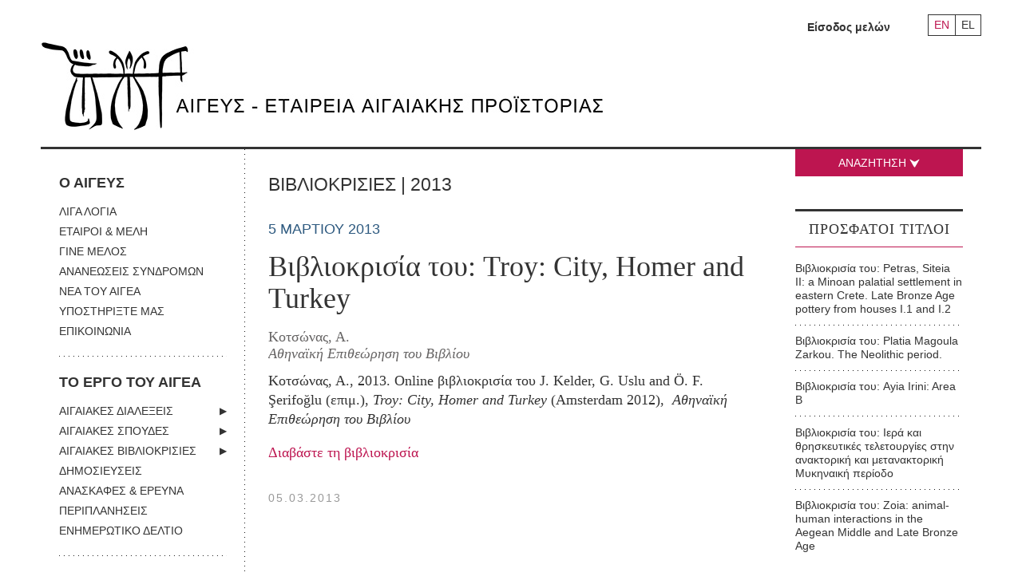

--- FILE ---
content_type: text/html; charset=UTF-8
request_url: https://www.aegeussociety.org/new_book_reviews/vivliokrisia-tou-troy-city-homer-and-turkey/
body_size: 14693
content:
<!DOCTYPE html>
<!--[if lt IE 7]>      <html class="no-js lt-ie9 lt-ie8 lt-ie7"> <![endif]-->
<!--[if IE 7]>         <html class="no-js lt-ie9 lt-ie8"> <![endif]-->
<!--[if IE 8]>         <html class="no-js lt-ie9"> <![endif]-->
<!--[if gt IE 8]><!-->
<html class="no-js" lang="el">
 <!--<![endif]-->
<head el>
	<meta charset="UTF-8" />
    <meta http-equiv="X-UA-Compatible" content="IE=edge">
    <meta name="viewport" content="width=device-width, initial-scale=1">
	<meta name="google-site-verification" content="HpHgVPY8RwVS4gtn1kGNze-JyhxyPL_xhQ_QeeJ7IJc" />
<title>Βιβλιοκρισία του: Troy: City, Homer and Turkey - Aegeus Society</title>
	<link rel="profile" href="http://gmpg.org/xfn/11" />

	<link rel="stylesheet" type="text/css" media="all" href="https://www.aegeussociety.org/wp-content/themes/clean/style.css" />

	<link href="https://www.aegeussociety.org/favicon.ico" rel="shortcut icon" />
	<meta name='robots' content='index, follow, max-image-preview:large, max-snippet:-1, max-video-preview:-1' />
	<style>img:is([sizes="auto" i], [sizes^="auto," i]) { contain-intrinsic-size: 3000px 1500px }</style>
	<link rel="alternate" hreflang="el" href="https://www.aegeussociety.org/new_book_reviews/vivliokrisia-tou-troy-city-homer-and-turkey/" />
<link rel="alternate" hreflang="en" href="https://www.aegeussociety.org/en/new_book_reviews/review-of-troy-city-homer-and-turkey/" />
<link rel="alternate" hreflang="x-default" href="https://www.aegeussociety.org/new_book_reviews/vivliokrisia-tou-troy-city-homer-and-turkey/" />

	<!-- This site is optimized with the Yoast SEO plugin v25.3 - https://yoast.com/wordpress/plugins/seo/ -->
	<link rel="canonical" href="https://www.aegeussociety.org/new_book_reviews/vivliokrisia-tou-troy-city-homer-and-turkey/" />
	<meta property="og:locale" content="el_GR" />
	<meta property="og:type" content="article" />
	<meta property="og:title" content="Βιβλιοκρισία του: Troy: City, Homer and Turkey - Aegeus Society" />
	<meta property="og:description" content="Κοτσώνας, Α., 2013. Online βιβλιοκρισία του J. Kelder, G. Uslu and Ö. F. Şerifoğlu (επιμ.), Troy: City, Homer and Turkey (Amsterdam 2012),&nbsp; Αθηναϊκή Επιθεώρηση του Βιβλίου Διαβάστε τη βιβλιοκρισία" />
	<meta property="og:url" content="https://www.aegeussociety.org/new_book_reviews/vivliokrisia-tou-troy-city-homer-and-turkey/" />
	<meta property="og:site_name" content="Aegeus Society" />
	<meta property="article:publisher" content="https://www.facebook.com/groups/169295884914/" />
	<meta name="twitter:card" content="summary_large_image" />
	<script type="application/ld+json" class="yoast-schema-graph">{"@context":"https://schema.org","@graph":[{"@type":"WebPage","@id":"https://www.aegeussociety.org/new_book_reviews/vivliokrisia-tou-troy-city-homer-and-turkey/","url":"https://www.aegeussociety.org/new_book_reviews/vivliokrisia-tou-troy-city-homer-and-turkey/","name":"Βιβλιοκρισία του: Troy: City, Homer and Turkey - Aegeus Society","isPartOf":{"@id":"https://www.aegeussociety.org/#website"},"datePublished":"2013-03-05T14:18:29+00:00","breadcrumb":{"@id":"https://www.aegeussociety.org/new_book_reviews/vivliokrisia-tou-troy-city-homer-and-turkey/#breadcrumb"},"inLanguage":"el","potentialAction":[{"@type":"ReadAction","target":["https://www.aegeussociety.org/new_book_reviews/vivliokrisia-tou-troy-city-homer-and-turkey/"]}]},{"@type":"BreadcrumbList","@id":"https://www.aegeussociety.org/new_book_reviews/vivliokrisia-tou-troy-city-homer-and-turkey/#breadcrumb","itemListElement":[{"@type":"ListItem","position":1,"name":"Home","item":"https://www.aegeussociety.org/"},{"@type":"ListItem","position":2,"name":"Βιβλιοκρισία του: Troy: City, Homer and Turkey"}]},{"@type":"WebSite","@id":"https://www.aegeussociety.org/#website","url":"https://www.aegeussociety.org/","name":"Aegeus Society","description":"Αιγεύς – Εταιρεία Αιγαιακής Προϊστορίας","potentialAction":[{"@type":"SearchAction","target":{"@type":"EntryPoint","urlTemplate":"https://www.aegeussociety.org/?s={search_term_string}"},"query-input":{"@type":"PropertyValueSpecification","valueRequired":true,"valueName":"search_term_string"}}],"inLanguage":"el"}]}</script>
	<!-- / Yoast SEO plugin. -->


<link rel="alternate" type="application/rss+xml" title="Ροή RSS &raquo; Aegeus Society" href="https://www.aegeussociety.org/feed/" />
<link rel="alternate" type="application/rss+xml" title="Ροή Σχολίων &raquo; Aegeus Society" href="https://www.aegeussociety.org/comments/feed/" />
<script type="text/javascript">
/* <![CDATA[ */
window._wpemojiSettings = {"baseUrl":"https:\/\/s.w.org\/images\/core\/emoji\/16.0.1\/72x72\/","ext":".png","svgUrl":"https:\/\/s.w.org\/images\/core\/emoji\/16.0.1\/svg\/","svgExt":".svg","source":{"concatemoji":"https:\/\/www.aegeussociety.org\/wp-includes\/js\/wp-emoji-release.min.js?ver=6.8.3"}};
/*! This file is auto-generated */
!function(s,n){var o,i,e;function c(e){try{var t={supportTests:e,timestamp:(new Date).valueOf()};sessionStorage.setItem(o,JSON.stringify(t))}catch(e){}}function p(e,t,n){e.clearRect(0,0,e.canvas.width,e.canvas.height),e.fillText(t,0,0);var t=new Uint32Array(e.getImageData(0,0,e.canvas.width,e.canvas.height).data),a=(e.clearRect(0,0,e.canvas.width,e.canvas.height),e.fillText(n,0,0),new Uint32Array(e.getImageData(0,0,e.canvas.width,e.canvas.height).data));return t.every(function(e,t){return e===a[t]})}function u(e,t){e.clearRect(0,0,e.canvas.width,e.canvas.height),e.fillText(t,0,0);for(var n=e.getImageData(16,16,1,1),a=0;a<n.data.length;a++)if(0!==n.data[a])return!1;return!0}function f(e,t,n,a){switch(t){case"flag":return n(e,"\ud83c\udff3\ufe0f\u200d\u26a7\ufe0f","\ud83c\udff3\ufe0f\u200b\u26a7\ufe0f")?!1:!n(e,"\ud83c\udde8\ud83c\uddf6","\ud83c\udde8\u200b\ud83c\uddf6")&&!n(e,"\ud83c\udff4\udb40\udc67\udb40\udc62\udb40\udc65\udb40\udc6e\udb40\udc67\udb40\udc7f","\ud83c\udff4\u200b\udb40\udc67\u200b\udb40\udc62\u200b\udb40\udc65\u200b\udb40\udc6e\u200b\udb40\udc67\u200b\udb40\udc7f");case"emoji":return!a(e,"\ud83e\udedf")}return!1}function g(e,t,n,a){var r="undefined"!=typeof WorkerGlobalScope&&self instanceof WorkerGlobalScope?new OffscreenCanvas(300,150):s.createElement("canvas"),o=r.getContext("2d",{willReadFrequently:!0}),i=(o.textBaseline="top",o.font="600 32px Arial",{});return e.forEach(function(e){i[e]=t(o,e,n,a)}),i}function t(e){var t=s.createElement("script");t.src=e,t.defer=!0,s.head.appendChild(t)}"undefined"!=typeof Promise&&(o="wpEmojiSettingsSupports",i=["flag","emoji"],n.supports={everything:!0,everythingExceptFlag:!0},e=new Promise(function(e){s.addEventListener("DOMContentLoaded",e,{once:!0})}),new Promise(function(t){var n=function(){try{var e=JSON.parse(sessionStorage.getItem(o));if("object"==typeof e&&"number"==typeof e.timestamp&&(new Date).valueOf()<e.timestamp+604800&&"object"==typeof e.supportTests)return e.supportTests}catch(e){}return null}();if(!n){if("undefined"!=typeof Worker&&"undefined"!=typeof OffscreenCanvas&&"undefined"!=typeof URL&&URL.createObjectURL&&"undefined"!=typeof Blob)try{var e="postMessage("+g.toString()+"("+[JSON.stringify(i),f.toString(),p.toString(),u.toString()].join(",")+"));",a=new Blob([e],{type:"text/javascript"}),r=new Worker(URL.createObjectURL(a),{name:"wpTestEmojiSupports"});return void(r.onmessage=function(e){c(n=e.data),r.terminate(),t(n)})}catch(e){}c(n=g(i,f,p,u))}t(n)}).then(function(e){for(var t in e)n.supports[t]=e[t],n.supports.everything=n.supports.everything&&n.supports[t],"flag"!==t&&(n.supports.everythingExceptFlag=n.supports.everythingExceptFlag&&n.supports[t]);n.supports.everythingExceptFlag=n.supports.everythingExceptFlag&&!n.supports.flag,n.DOMReady=!1,n.readyCallback=function(){n.DOMReady=!0}}).then(function(){return e}).then(function(){var e;n.supports.everything||(n.readyCallback(),(e=n.source||{}).concatemoji?t(e.concatemoji):e.wpemoji&&e.twemoji&&(t(e.twemoji),t(e.wpemoji)))}))}((window,document),window._wpemojiSettings);
/* ]]> */
</script>
<style id='wp-emoji-styles-inline-css' type='text/css'>

	img.wp-smiley, img.emoji {
		display: inline !important;
		border: none !important;
		box-shadow: none !important;
		height: 1em !important;
		width: 1em !important;
		margin: 0 0.07em !important;
		vertical-align: -0.1em !important;
		background: none !important;
		padding: 0 !important;
	}
</style>
<link rel='stylesheet' id='wp-block-library-css' href='https://www.aegeussociety.org/wp-includes/css/dist/block-library/style.min.css?ver=6.8.3' type='text/css' media='all' />
<style id='classic-theme-styles-inline-css' type='text/css'>
/*! This file is auto-generated */
.wp-block-button__link{color:#fff;background-color:#32373c;border-radius:9999px;box-shadow:none;text-decoration:none;padding:calc(.667em + 2px) calc(1.333em + 2px);font-size:1.125em}.wp-block-file__button{background:#32373c;color:#fff;text-decoration:none}
</style>
<style id='global-styles-inline-css' type='text/css'>
:root{--wp--preset--aspect-ratio--square: 1;--wp--preset--aspect-ratio--4-3: 4/3;--wp--preset--aspect-ratio--3-4: 3/4;--wp--preset--aspect-ratio--3-2: 3/2;--wp--preset--aspect-ratio--2-3: 2/3;--wp--preset--aspect-ratio--16-9: 16/9;--wp--preset--aspect-ratio--9-16: 9/16;--wp--preset--color--black: #000000;--wp--preset--color--cyan-bluish-gray: #abb8c3;--wp--preset--color--white: #ffffff;--wp--preset--color--pale-pink: #f78da7;--wp--preset--color--vivid-red: #cf2e2e;--wp--preset--color--luminous-vivid-orange: #ff6900;--wp--preset--color--luminous-vivid-amber: #fcb900;--wp--preset--color--light-green-cyan: #7bdcb5;--wp--preset--color--vivid-green-cyan: #00d084;--wp--preset--color--pale-cyan-blue: #8ed1fc;--wp--preset--color--vivid-cyan-blue: #0693e3;--wp--preset--color--vivid-purple: #9b51e0;--wp--preset--gradient--vivid-cyan-blue-to-vivid-purple: linear-gradient(135deg,rgba(6,147,227,1) 0%,rgb(155,81,224) 100%);--wp--preset--gradient--light-green-cyan-to-vivid-green-cyan: linear-gradient(135deg,rgb(122,220,180) 0%,rgb(0,208,130) 100%);--wp--preset--gradient--luminous-vivid-amber-to-luminous-vivid-orange: linear-gradient(135deg,rgba(252,185,0,1) 0%,rgba(255,105,0,1) 100%);--wp--preset--gradient--luminous-vivid-orange-to-vivid-red: linear-gradient(135deg,rgba(255,105,0,1) 0%,rgb(207,46,46) 100%);--wp--preset--gradient--very-light-gray-to-cyan-bluish-gray: linear-gradient(135deg,rgb(238,238,238) 0%,rgb(169,184,195) 100%);--wp--preset--gradient--cool-to-warm-spectrum: linear-gradient(135deg,rgb(74,234,220) 0%,rgb(151,120,209) 20%,rgb(207,42,186) 40%,rgb(238,44,130) 60%,rgb(251,105,98) 80%,rgb(254,248,76) 100%);--wp--preset--gradient--blush-light-purple: linear-gradient(135deg,rgb(255,206,236) 0%,rgb(152,150,240) 100%);--wp--preset--gradient--blush-bordeaux: linear-gradient(135deg,rgb(254,205,165) 0%,rgb(254,45,45) 50%,rgb(107,0,62) 100%);--wp--preset--gradient--luminous-dusk: linear-gradient(135deg,rgb(255,203,112) 0%,rgb(199,81,192) 50%,rgb(65,88,208) 100%);--wp--preset--gradient--pale-ocean: linear-gradient(135deg,rgb(255,245,203) 0%,rgb(182,227,212) 50%,rgb(51,167,181) 100%);--wp--preset--gradient--electric-grass: linear-gradient(135deg,rgb(202,248,128) 0%,rgb(113,206,126) 100%);--wp--preset--gradient--midnight: linear-gradient(135deg,rgb(2,3,129) 0%,rgb(40,116,252) 100%);--wp--preset--font-size--small: 13px;--wp--preset--font-size--medium: 20px;--wp--preset--font-size--large: 36px;--wp--preset--font-size--x-large: 42px;--wp--preset--spacing--20: 0.44rem;--wp--preset--spacing--30: 0.67rem;--wp--preset--spacing--40: 1rem;--wp--preset--spacing--50: 1.5rem;--wp--preset--spacing--60: 2.25rem;--wp--preset--spacing--70: 3.38rem;--wp--preset--spacing--80: 5.06rem;--wp--preset--shadow--natural: 6px 6px 9px rgba(0, 0, 0, 0.2);--wp--preset--shadow--deep: 12px 12px 50px rgba(0, 0, 0, 0.4);--wp--preset--shadow--sharp: 6px 6px 0px rgba(0, 0, 0, 0.2);--wp--preset--shadow--outlined: 6px 6px 0px -3px rgba(255, 255, 255, 1), 6px 6px rgba(0, 0, 0, 1);--wp--preset--shadow--crisp: 6px 6px 0px rgba(0, 0, 0, 1);}:where(.is-layout-flex){gap: 0.5em;}:where(.is-layout-grid){gap: 0.5em;}body .is-layout-flex{display: flex;}.is-layout-flex{flex-wrap: wrap;align-items: center;}.is-layout-flex > :is(*, div){margin: 0;}body .is-layout-grid{display: grid;}.is-layout-grid > :is(*, div){margin: 0;}:where(.wp-block-columns.is-layout-flex){gap: 2em;}:where(.wp-block-columns.is-layout-grid){gap: 2em;}:where(.wp-block-post-template.is-layout-flex){gap: 1.25em;}:where(.wp-block-post-template.is-layout-grid){gap: 1.25em;}.has-black-color{color: var(--wp--preset--color--black) !important;}.has-cyan-bluish-gray-color{color: var(--wp--preset--color--cyan-bluish-gray) !important;}.has-white-color{color: var(--wp--preset--color--white) !important;}.has-pale-pink-color{color: var(--wp--preset--color--pale-pink) !important;}.has-vivid-red-color{color: var(--wp--preset--color--vivid-red) !important;}.has-luminous-vivid-orange-color{color: var(--wp--preset--color--luminous-vivid-orange) !important;}.has-luminous-vivid-amber-color{color: var(--wp--preset--color--luminous-vivid-amber) !important;}.has-light-green-cyan-color{color: var(--wp--preset--color--light-green-cyan) !important;}.has-vivid-green-cyan-color{color: var(--wp--preset--color--vivid-green-cyan) !important;}.has-pale-cyan-blue-color{color: var(--wp--preset--color--pale-cyan-blue) !important;}.has-vivid-cyan-blue-color{color: var(--wp--preset--color--vivid-cyan-blue) !important;}.has-vivid-purple-color{color: var(--wp--preset--color--vivid-purple) !important;}.has-black-background-color{background-color: var(--wp--preset--color--black) !important;}.has-cyan-bluish-gray-background-color{background-color: var(--wp--preset--color--cyan-bluish-gray) !important;}.has-white-background-color{background-color: var(--wp--preset--color--white) !important;}.has-pale-pink-background-color{background-color: var(--wp--preset--color--pale-pink) !important;}.has-vivid-red-background-color{background-color: var(--wp--preset--color--vivid-red) !important;}.has-luminous-vivid-orange-background-color{background-color: var(--wp--preset--color--luminous-vivid-orange) !important;}.has-luminous-vivid-amber-background-color{background-color: var(--wp--preset--color--luminous-vivid-amber) !important;}.has-light-green-cyan-background-color{background-color: var(--wp--preset--color--light-green-cyan) !important;}.has-vivid-green-cyan-background-color{background-color: var(--wp--preset--color--vivid-green-cyan) !important;}.has-pale-cyan-blue-background-color{background-color: var(--wp--preset--color--pale-cyan-blue) !important;}.has-vivid-cyan-blue-background-color{background-color: var(--wp--preset--color--vivid-cyan-blue) !important;}.has-vivid-purple-background-color{background-color: var(--wp--preset--color--vivid-purple) !important;}.has-black-border-color{border-color: var(--wp--preset--color--black) !important;}.has-cyan-bluish-gray-border-color{border-color: var(--wp--preset--color--cyan-bluish-gray) !important;}.has-white-border-color{border-color: var(--wp--preset--color--white) !important;}.has-pale-pink-border-color{border-color: var(--wp--preset--color--pale-pink) !important;}.has-vivid-red-border-color{border-color: var(--wp--preset--color--vivid-red) !important;}.has-luminous-vivid-orange-border-color{border-color: var(--wp--preset--color--luminous-vivid-orange) !important;}.has-luminous-vivid-amber-border-color{border-color: var(--wp--preset--color--luminous-vivid-amber) !important;}.has-light-green-cyan-border-color{border-color: var(--wp--preset--color--light-green-cyan) !important;}.has-vivid-green-cyan-border-color{border-color: var(--wp--preset--color--vivid-green-cyan) !important;}.has-pale-cyan-blue-border-color{border-color: var(--wp--preset--color--pale-cyan-blue) !important;}.has-vivid-cyan-blue-border-color{border-color: var(--wp--preset--color--vivid-cyan-blue) !important;}.has-vivid-purple-border-color{border-color: var(--wp--preset--color--vivid-purple) !important;}.has-vivid-cyan-blue-to-vivid-purple-gradient-background{background: var(--wp--preset--gradient--vivid-cyan-blue-to-vivid-purple) !important;}.has-light-green-cyan-to-vivid-green-cyan-gradient-background{background: var(--wp--preset--gradient--light-green-cyan-to-vivid-green-cyan) !important;}.has-luminous-vivid-amber-to-luminous-vivid-orange-gradient-background{background: var(--wp--preset--gradient--luminous-vivid-amber-to-luminous-vivid-orange) !important;}.has-luminous-vivid-orange-to-vivid-red-gradient-background{background: var(--wp--preset--gradient--luminous-vivid-orange-to-vivid-red) !important;}.has-very-light-gray-to-cyan-bluish-gray-gradient-background{background: var(--wp--preset--gradient--very-light-gray-to-cyan-bluish-gray) !important;}.has-cool-to-warm-spectrum-gradient-background{background: var(--wp--preset--gradient--cool-to-warm-spectrum) !important;}.has-blush-light-purple-gradient-background{background: var(--wp--preset--gradient--blush-light-purple) !important;}.has-blush-bordeaux-gradient-background{background: var(--wp--preset--gradient--blush-bordeaux) !important;}.has-luminous-dusk-gradient-background{background: var(--wp--preset--gradient--luminous-dusk) !important;}.has-pale-ocean-gradient-background{background: var(--wp--preset--gradient--pale-ocean) !important;}.has-electric-grass-gradient-background{background: var(--wp--preset--gradient--electric-grass) !important;}.has-midnight-gradient-background{background: var(--wp--preset--gradient--midnight) !important;}.has-small-font-size{font-size: var(--wp--preset--font-size--small) !important;}.has-medium-font-size{font-size: var(--wp--preset--font-size--medium) !important;}.has-large-font-size{font-size: var(--wp--preset--font-size--large) !important;}.has-x-large-font-size{font-size: var(--wp--preset--font-size--x-large) !important;}
:where(.wp-block-post-template.is-layout-flex){gap: 1.25em;}:where(.wp-block-post-template.is-layout-grid){gap: 1.25em;}
:where(.wp-block-columns.is-layout-flex){gap: 2em;}:where(.wp-block-columns.is-layout-grid){gap: 2em;}
:root :where(.wp-block-pullquote){font-size: 1.5em;line-height: 1.6;}
</style>
<link rel='stylesheet' id='wpml-legacy-horizontal-list-0-css' href='https://www.aegeussociety.org/wp-content/plugins/sitepress-multilingual-cms/templates/language-switchers/legacy-list-horizontal/style.min.css?ver=1' type='text/css' media='all' />
<link rel="https://api.w.org/" href="https://www.aegeussociety.org/wp-json/" /><link rel="EditURI" type="application/rsd+xml" title="RSD" href="https://www.aegeussociety.org/xmlrpc.php?rsd" />
<meta name="generator" content="WordPress 6.8.3" />
<link rel='shortlink' href='https://www.aegeussociety.org/?p=7331' />
<link rel="alternate" title="oEmbed (JSON)" type="application/json+oembed" href="https://www.aegeussociety.org/wp-json/oembed/1.0/embed?url=https%3A%2F%2Fwww.aegeussociety.org%2Fnew_book_reviews%2Fvivliokrisia-tou-troy-city-homer-and-turkey%2F" />
<link rel="alternate" title="oEmbed (XML)" type="text/xml+oembed" href="https://www.aegeussociety.org/wp-json/oembed/1.0/embed?url=https%3A%2F%2Fwww.aegeussociety.org%2Fnew_book_reviews%2Fvivliokrisia-tou-troy-city-homer-and-turkey%2F&#038;format=xml" />
<meta name="generator" content="WPML ver:4.7.6 stt:1,13;" />
<link rel="icon" href="https://www.aegeussociety.org/wp-content/uploads/2018/12/cropped-Aegeus-logos-1-32x32.jpg" sizes="32x32" />
<link rel="icon" href="https://www.aegeussociety.org/wp-content/uploads/2018/12/cropped-Aegeus-logos-1-192x192.jpg" sizes="192x192" />
<link rel="apple-touch-icon" href="https://www.aegeussociety.org/wp-content/uploads/2018/12/cropped-Aegeus-logos-1-180x180.jpg" />
<meta name="msapplication-TileImage" content="https://www.aegeussociety.org/wp-content/uploads/2018/12/cropped-Aegeus-logos-1-270x270.jpg" />


     <!--[if (gt IE 8) | (IEMobile)]><!-->



    <!--<![endif]-->

    <!--[if (lt IE 9) & (!IEMobile)]>
    <script src="http://html5shiv.googlecode.com/svn/trunk/html5.js"></script>
    <link rel="stylesheet" href="https://www.aegeussociety.org/css/gridset-ie-lte8.css" media="screen, projection"  />
    <link rel="stylesheet" href="https://www.aegeussociety.org/css/screen_ie.css">
    <link rel="stylesheet" href="https://www.aegeussociety.org/css/ie.css">
    <script src="http://ie7-js.googlecode.com/svn/version/2.1(beta4)/IE9.js"></script>
    <![endif]-->
    <!--[if lt IE 8]>
    <link rel="stylesheet" href="https://www.aegeussociety.org/css/ie7.css">
    <script src="https://www.aegeussociety.org/js/ie7-squish.js"></script>
    <![endif]-->



	<script src="https://code.jquery.com/jquery-1.12.2.min.js" integrity="sha256-lZFHibXzMHo3GGeehn1hudTAP3Sc0uKXBXAzHX1sjtk=" crossorigin="anonymous"></script>
    <script>
        if (!window.jQuery) { document.write('<script src="https://www.aegeussociety.org/wp-content/themes/clean/scripts/jquery-1.12.2.min.js"><\/script>'); }
    </script>
    <script src="https://www.aegeussociety.org/wp-content/themes/clean/scripts/jquery-migrate-1.2.1.min.js"></script>
    <script src="https://www.aegeussociety.org/wp-content/themes/clean/scripts/jquery.qtip.js"></script>
    <script src="https://www.aegeussociety.org/wp-content/themes/clean/scripts/jquery.rnav.js"></script>
    <script src="https://www.aegeussociety.org/wp-content/themes/clean/scripts/all.v1.js"></script>
    <script src="https://www.aegeussociety.org/wp-content/themes/clean/scripts/isotope.pkgd.min.js"></script>
    <script src="https://www.aegeussociety.org/wp-content/themes/clean/scripts/imagesloaded.pkgd.min.js"></script>

    <script src="https://www.aegeussociety.org/wp-content/themes/clean/scripts/jquery.mousewheel-3.0.6.pack.js"></script>
    <script src="https://www.aegeussociety.org/wp-content/themes/clean/scripts/jquery.fancybox.custom.js"></script>


    <script src="https://www.aegeussociety.org/wp-content/themes/clean/scripts/plugins.js"></script>
    <script src="https://www.aegeussociety.org/wp-content/themes/clean/scripts/picturefill.js" async></script>

    <link rel="stylesheet" href="https://www.aegeussociety.org/wp-content/themes/clean/css/screen.css">
    <link rel="stylesheet" href="https://www.aegeussociety.org/wp-content/themes/clean/css/new.css">

    <!-- Google Tag Manager -->
    <script>(function(w,d,s,l,i){w[l]=w[l]||[];w[l].push({'gtm.start':
    new Date().getTime(),event:'gtm.js'});var f=d.getElementsByTagName(s)[0],
    j=d.createElement(s),dl=l!='dataLayer'?'&l='+l:'';j.async=true;j.src=
    'https://www.googletagmanager.com/gtm.js?id='+i+dl;f.parentNode.insertBefore(j,f);
    })(window,document,'script','dataLayer','GTM-WGHV8G4');</script>
    <!-- End Google Tag Manager -->
</head>

<body class="wp-singular new_book_reviews-template-default single single-new_book_reviews postid-7331 wp-theme-clean">
    <div class="wrapper">
		<header class="header">
            <div class="tools">
                    	<ul class="language-nav">
    		            	<li class="en"><a href="https://www.aegeussociety.org/en/new_book_reviews/review-of-troy-city-homer-and-turkey/" title="Αγγλικα" >EN</a></li>
                        	<li class="el"><a href="https://www.aegeussociety.org/new_book_reviews/vivliokrisia-tou-troy-city-homer-and-turkey/" title="Ελληνικα"  class="active" >EL</a></li>
                    </ul>
                       <!--<ul class="language-nav">
                    <li class="en"><a href="/en/" onclick="switchLanguage('en');return false;" title="English">EN</a></li>
                    <li class="gr"><a href="/gr/" onclick="switchLanguage('gr');return false;" title="Greek" class="active">GR</a></li>
                </ul> -->
                <!--<ul id="login_menu" class="login-menu">
                    <li>
                        <a class="trigger" href="#">Καλώς ήρθες στον <em>Αιγέα</em>: <strong>Είσοδος</strong><span class="arrow-down"></span></a>
                        <ul>
                            <li><a href="https://www.aegeussociety.org/gr/index.php/members/guest-area/login">Είσοδος μελών</a></li>
                        </ul>
                    </li>
                </ul>-->
                <ul id="login_menu" class="login-menu">
                                            <li><a href="https://www.aegeussociety.org/isodos/">Είσοδος μελών</a></li>
                    
                </ul>
            </div>
            <hr>
            <span class="search_btn search-anchor mobile-only">ΣΥΝΘΕΤΗ ΑΝΑΖΗΤΗΣΗ +</span>
            <h1 class="logo">
                <a href="https://www.aegeussociety.org">
                    <picture class="img-wrapper left">
						<!-- Load logo according to language -->
													<!--[if IE 9]><video style="display: none;"><![endif]-->
							<source srcset="https://www.aegeussociety.org/wp-content/themes/clean/images/logo.jpg" media="(min-width: 768px)">
							<source srcset="https://www.aegeussociety.org/wp-content/themes/clean/images/logo_footer.jpg" media="(max-width: 767px)">
							<!--[if IE 9]></video><![endif]-->
							<img srcset="https://www.aegeussociety.org/wp-content/themes/clean/images/logo.jpg" alt="Αιγεύς Εταιρεία Αιγαιακής Προϊστορίας">
												<!-- Load logo according to language -->
                    </picture>
                </a>
            </h1>
            <!--<div class="search-box">
                <form class="search-simple" method="post" action="https://www.aegeussociety.org/gr/index.php/search/results">
                    <input type="hidden" name="phpMyAdmin" value="61c4eeb67b1t60bc406c" />
                    <p id="main-search-input"><input type="text" name="title_gr" size="21" value="" placeholder="Αναζήτηση" class="multiple_callback" /></p>
                    <p id="main-search-submit"><input type="submit" value="" /></p>
                </form>
                <hr>
                <a class="search_btn search-anchor">ΣΥΝΘΕΤΗ ΑΝΑΖΗΤΗΣΗ +</a>
            </div>-->
        </header>
<div class="main">
    <div id="nav-section">
    <nav class="main-nav">
        <div class="menu-main-menu-el-container"><ul id="menu" class="menu"><li id="menu-item-18" class="no-link menu-item menu-item-type-custom menu-item-object-custom menu-item-has-children menu-item-18"><a href="#">Ο ΑΙΓΕΥΣ</a>
<ul class="sub-menu">
	<li id="menu-item-35" class="menu-item menu-item-type-post_type menu-item-object-page menu-item-35"><a href="https://www.aegeussociety.org/liga-logia/">ΛΙΓΑ ΛΟΓΙΑ</a></li>
	<li id="menu-item-34" class="menu-item menu-item-type-post_type menu-item-object-page menu-item-34"><a href="https://www.aegeussociety.org/etairoi-meli/">ΕΤΑΙΡΟΙ &#038; ΜΕΛΗ</a></li>
	<li id="menu-item-32" class="menu-item menu-item-type-post_type menu-item-object-page menu-item-32"><a href="https://www.aegeussociety.org/gine-melos/">ΓΙΝΕ ΜΕΛΟΣ</a></li>
	<li id="menu-item-31" class="menu-item menu-item-type-post_type menu-item-object-page menu-item-31"><a href="https://www.aegeussociety.org/ananeoseis-syndromon/">ΑΝΑΝΕΩΣΕΙΣ ΣΥΝΔΡΟΜΩΝ</a></li>
	<li id="menu-item-36" class="menu-item menu-item-type-taxonomy menu-item-object-category menu-item-36"><a href="https://www.aegeussociety.org/category/nea-tou-egea/">ΝΕΑ ΤΟΥ ΑΙΓΕΑ</a></li>
	<li id="menu-item-17991" class="menu-item menu-item-type-post_type menu-item-object-page menu-item-17991"><a href="https://www.aegeussociety.org/ypostirixte-mas/">ΥΠΟΣΤΗΡΙΞΤΕ ΜΑΣ</a></li>
	<li id="menu-item-33" class="menu-item menu-item-type-post_type menu-item-object-page menu-item-33"><a href="https://www.aegeussociety.org/epikinonia/">ΕΠΙΚΟΙΝΩΝΙΑ</a></li>
</ul>
</li>
<li id="menu-item-37" class="no-link menu-item menu-item-type-custom menu-item-object-custom menu-item-has-children menu-item-37"><a href="#">ΤΟ ΕΡΓΟ ΤΟΥ ΑΙΓΕΑ</a>
<ul class="sub-menu">
	<li id="menu-item-41" class="menu-item menu-item-type-taxonomy menu-item-object-lecture_category menu-item-has-children menu-item-41"><a href="https://www.aegeussociety.org/lecture_category/egeakes-dialexis/">ΑΙΓΑΙΑΚΕΣ ΔΙΑΛΕΞΕΙΣ</a>
	<ul class="sub-menu">
		<li id="menu-item-17164" class="menu-item menu-item-type-post_type menu-item-object-page menu-item-17164"><a href="https://www.aegeussociety.org/skopos-ton-dialexeon/">ΠΛΗΡΟΦΟΡΙΕΣ</a></li>
	</ul>
</li>
	<li id="menu-item-45" class="menu-item menu-item-type-taxonomy menu-item-object-study_category menu-item-has-children menu-item-45"><a href="https://www.aegeussociety.org/study_category/egeakes-spoudes/">ΑΙΓΑΙΑΚΕΣ ΣΠΟΥΔΕΣ</a>
	<ul class="sub-menu">
		<li id="menu-item-17196" class="menu-item menu-item-type-post_type menu-item-object-page menu-item-17196"><a href="https://www.aegeussociety.org/plirofories/">ΠΛΗΡΟΦΟΡΙΕΣ</a></li>
		<li id="menu-item-17194" class="menu-item menu-item-type-post_type menu-item-object-page menu-item-17194"><a href="https://www.aegeussociety.org/odigies-pros-syngrafis/">ΟΔΗΓΙΕΣ ΠΡΟΣ ΣΥΓΓΡΑΦΕΙΣ</a></li>
		<li id="menu-item-17195" class="menu-item menu-item-type-post_type menu-item-object-page menu-item-17195"><a href="https://www.aegeussociety.org/ori-chrisis-2/">ΟΡΟΙ ΧΡΗΣΗΣ</a></li>
		<li id="menu-item-17193" class="menu-item menu-item-type-post_type menu-item-object-page menu-item-17193"><a href="https://www.aegeussociety.org/contact/">ΕΠΙΚΟΙΝΩΝΙΑ</a></li>
	</ul>
</li>
	<li id="menu-item-46" class="menu-item menu-item-type-taxonomy menu-item-object-review_category menu-item-has-children menu-item-46"><a href="https://www.aegeussociety.org/review_category/egeakes-vivliokrisies/">ΑΙΓΑΙΑΚΕΣ ΒΙΒΛΙΟΚΡΙΣΙΕΣ</a>
	<ul class="sub-menu">
		<li id="menu-item-17222" class="menu-item menu-item-type-post_type menu-item-object-page menu-item-17222"><a href="https://www.aegeussociety.org/plirofories-2/">ΠΛΗΡΟΦΟΡΙΕΣ</a></li>
	</ul>
</li>
	<li id="menu-item-40" class="menu-item menu-item-type-taxonomy menu-item-object-publication_category menu-item-40"><a href="https://www.aegeussociety.org/publication_category/dimosiefsis/">ΔΗΜΟΣΙΕΥΣΕΙΣ</a></li>
	<li id="menu-item-43" class="menu-item menu-item-type-taxonomy menu-item-object-excavation_category menu-item-43"><a href="https://www.aegeussociety.org/excavation_category/anaskafes-erevna/">ΑΝΑΣΚΑΦΕΣ &amp; ΕΡΕΥΝΑ</a></li>
	<li id="menu-item-44" class="menu-item menu-item-type-taxonomy menu-item-object-wandering_category menu-item-44"><a href="https://www.aegeussociety.org/wandering_category/periplanisis/">ΠΕΡΙΠΛΑΝΗΣΕΙΣ</a></li>
	<li id="menu-item-55" class="menu-item menu-item-type-post_type menu-item-object-page menu-item-55"><a href="https://www.aegeussociety.org/enimerotiko-deltio/">ΕΝΗΜΕΡΩΤΙΚΟ ΔΕΛΤΙΟ</a></li>
</ul>
</li>
<li id="menu-item-38" class="no-link menu-item menu-item-type-custom menu-item-object-custom menu-item-has-children menu-item-38"><a href="#">ΑΙΓΑΙΑΚΗ ΠΡΟΪΣΤΟΡΙΑ</a>
<ul class="sub-menu">
	<li id="menu-item-145" class="menu-item menu-item-type-post_type menu-item-object-page menu-item-145"><a href="https://www.aegeussociety.org/dialexis-synedria/">ΔΙΑΛΕΞΕΙΣ / ΣΥΝΕΔΡΙΑ</a></li>
	<li id="menu-item-42" class="menu-item menu-item-type-taxonomy menu-item-object-news_category menu-item-42"><a href="https://www.aegeussociety.org/news_category/idisis/">ΕΙΔΗΣΕΙΣ</a></li>
	<li id="menu-item-48" class="new_book menu-item menu-item-type-taxonomy menu-item-object-book_category menu-item-48"><a href="https://www.aegeussociety.org/book_category/vivlia/">ΒΙΒΛΙΑ</a></li>
	<li id="menu-item-49" class="new_article menu-item menu-item-type-taxonomy menu-item-object-article_category menu-item-49"><a href="https://www.aegeussociety.org/article_category/arthra/">ΑΡΘΡΑ</a></li>
	<li id="menu-item-50" class="new_book_reviews menu-item menu-item-type-taxonomy menu-item-object-new_book_review_category menu-item-50"><a href="https://www.aegeussociety.org/new_book_review_category/vivliokrisies/">ΒΙΒΛΙΟΚΡΙΣΙΕΣ</a></li>
	<li id="menu-item-52" class="menu-item menu-item-type-taxonomy menu-item-object-paper_category menu-item-52"><a href="https://www.aegeussociety.org/paper_category/call-for-papers/">CALL FOR PAPERS</a></li>
	<li id="menu-item-57" class="menu-item menu-item-type-taxonomy menu-item-object-scholarship_category menu-item-57"><a href="https://www.aegeussociety.org/scholarship_category/ypotrofies-ergasia/">ΥΠΟΤΡΟΦΙΕΣ &amp; ΕΡΓΑΣΙΑ</a></li>
	<li id="menu-item-56" class="menu-item menu-item-type-taxonomy menu-item-object-website_category menu-item-56"><a href="https://www.aegeussociety.org/website_category/chrisimi-syndesmi/">ΧΡΗΣΙΜΟΙ ΣΥΝΔΕΣΜΟΙ</a></li>
</ul>
</li>
<li id="menu-item-39" class="no-link menu-item menu-item-type-custom menu-item-object-custom menu-item-has-children menu-item-39"><a href="#">ΑΙΓΑΙΑΚΗ ΒΙΒΛΙΟΘΗΚΗ</a>
<ul class="sub-menu">
	<li id="menu-item-25786" class="menu-item menu-item-type-post_type menu-item-object-page menu-item-25786"><a href="https://www.aegeussociety.org/katalogos-vivliothikis-2/">ΚΑΤΑΛΟΓΟΣ ΒΙΒΛΙΟΘΗΚΗΣ</a></li>
	<li id="menu-item-25791" class="menu-item menu-item-type-post_type menu-item-object-page menu-item-25791"><a href="https://www.aegeussociety.org/psifiopoiiseis/">ΨΗΦΙΟΠΟΙΗΣΕΙΣ</a></li>
	<li id="menu-item-21019" class="menu-item menu-item-type-post_type menu-item-object-page menu-item-21019"><a href="https://www.aegeussociety.org/psifiaki-vivliothiki/">ΨΗΦΙΑΚΗ ΒΙΒΛΙΟΘΗΚΗ</a></li>
	<li id="menu-item-121" class="menu-item menu-item-type-taxonomy menu-item-object-magazines_category menu-item-121"><a href="https://www.aegeussociety.org/magazines_category/periodika/">ΠΕΡΙΟΔΙΚΑ</a></li>
	<li id="menu-item-122" class="menu-item menu-item-type-taxonomy menu-item-object-thesis_category menu-item-has-children menu-item-122"><a href="https://www.aegeussociety.org/thesis_category/diatrives/">ΔΙΑΤΡΙΒΕΣ</a>
	<ul class="sub-menu">
		<li id="menu-item-17999" class="menu-item menu-item-type-post_type menu-item-object-page menu-item-17999"><a href="https://www.aegeussociety.org/apostoli-perilipsis-diatrivis/">ΑΠΟΣΤΟΛΗ ΠΕΡΙΛΗΨΗΣ</a></li>
	</ul>
</li>
	<li id="menu-item-17253" class="menu_photo_gallery menu-item menu-item-type-taxonomy menu-item-object-book_publications menu-item-17253"><a href="https://www.aegeussociety.org/book_publications/fotothiki/">ΦΩΤΟΘΗΚΗ</a></li>
	<li id="menu-item-120" class="menu-item menu-item-type-taxonomy menu-item-object-donations_category menu-item-120"><a href="https://www.aegeussociety.org/donations_category/dorees-dimosiefseon/">ΔΩΡΕΕΣ ΔΗΜΟΣΙΕΥΣΕΩΝ</a></li>
</ul>
</li>
</ul></div>    </nav>

    <script>
                    $('li.menu-item-object-new_book_review_category').addClass('current-menu-item');
            $('li.new_book_review_category').addClass('current-menu-item');
            </script>

    <aside class="newsletter-subscription">
        <h3 class="center">ΕΓΓΡΑΦΕΙΤΕ ΣΤΑ ΝΕΑ ΤΟΥ ΑΙΓΕΑ</h3>
        <div class="bg_img newsletter" style="text-align: center"><img src="https://www.aegeussociety.org/wp-content/themes/clean/images/Aegeus-home-newsletter-02.jpg" alt="SUBSCRIBE TO AEGEAN PREHISTORIC NEWS"></div>
        <!--<p>για να λαμβάνετε με email τα νέα του <em>Αιγέα</em></p>-->

                    <form id="mailinglist_form" method="post" action="https://aegeussociety.us10.list-manage.com/subscribe/post?u=3008b8585db4b67169e16396e&amp;id=a5ab675f43" onsubmit="return validateForm()">
                <div class='hiddenFields'>
                    <input type="hidden" name="b_3008b8585db4b67169e16396e_a5ab675f43" tabindex="-1" value="" >
                </div>
                <input class="text multiple_callback" type="text" name="EMAIL" placeholder="Συμπληρώστε το e-mail σας" size="25" required="">
                <input type="submit" title="ΕΓΓΡΑΦΗ" value="ΕΓΓΡΑΦΗ" class="submit">
            </form>
        
        <div id="error_messages" class="error_messages"></div>
    </aside>
    <a href="https://www.aegeussociety.org/ypostirixte-mas/" class="block-link">
        <aside class="support-aegeus center">
            <h3>Υποστηρίξτε μας!</h3>
            <p>Βοηθήστε τον <em>Αιγέα</em> να πραγματοποιήσει το έργο του. Γίνετε μέλος ή 
δωρίστε κάποιο μικρό χρηματικό ποσό!</p>
            <img src="https://www.aegeussociety.org/wp-content/themes/clean/images/logo-transparent-white.fw.png" width="100" alt="Aegeus logo">
        </aside>
    </a>
    <a href="https://www.facebook.com/groups/169295884914/" target="_blank" class="block-link">
        <aside class="facebook-like">
            <p class="fb-square lines-bg"><span><i class="fa fa-facebook"></i></span></p>
            <h3 class="center" style="font-weight:normal"><em>Ακολούθησέ μας στο <span> facebook</span></em></h3>
        </aside>
    </a>
    <a href="https://www.instagram.com/aegeussociety/" target="_blank" class="block-link">
        <aside class="facebook-like">
            <p class="fb-square lines-bg"><span><i class="fa fa-instagram"></i></span></p>
            <h3 class="center" style="font-weight:normal"><em>Ακολούθησέ μας στο <span>instagram</span></em></h3>
        </aside>
    </a>
</div>    <div id="search" class="none">
    <div class="search_btn close"></div>
    <form method="get" action="https://www.aegeussociety.org/apotelesmata-anazitisis/">
        <fieldset>
            <div class="fieldcol l2">
                <ul class="fields">
                    <li>
                        <label for="author">Λέξη σε όλα τα πεδία</label>
                        <input type="text" id="search_all" name="search_all" value="" size="33" class="uniform" />
                    </li>
                    <li class="author">
                        <label for="author">Συγγραφέας / Επιμελητής</label>
                        <input type="text" id="author" name="search_author" value="" size="33" title="Εισάγετε τον συγγραφέα / επιμελητή" class="uniform" />
                    </li>
                    <li>
                        <label for="title">Τίτλος</label>
                        <input type="text" id="title" name="search_title" size="33" value="" title="Eισάγετε τον τίτλο ή μέρος του τίτλου" class="uniform" />
                    </li>
                    <li>
                        <label for="journal">Περιοδικό</label>
                        <input type="text" id="journal" name="search_journal" value="" size="33" title="Eισάγετε τον τίτλο του περιοδικού" class="uniform" />
                    </li>
                    <li>
                        <label for="tags">Έτος δημοσίευσης</label>
                        <select size="1" id="publication_year" name="search_publication_year">
                            <option value="0">Όλα τα έτη</option>
                                                            <option value="2026" >2026</option>
                                                            <option value="2025" >2025</option>
                                                            <option value="2024" >2024</option>
                                                            <option value="2023" >2023</option>
                                                            <option value="2022" >2022</option>
                                                            <option value="2021" >2021</option>
                                                            <option value="2020" >2020</option>
                                                            <option value="2019" >2019</option>
                                                            <option value="2018" >2018</option>
                                                            <option value="2017" >2017</option>
                                                            <option value="2016" >2016</option>
                                                            <option value="2015" >2015</option>
                                                            <option value="2014" >2014</option>
                                                            <option value="2013" >2013</option>
                                                            <option value="2012" >2012</option>
                                                            <option value="2011" >2011</option>
                                                            <option value="2010" >2010</option>
                                                            <option value="2009" >2009</option>
                                                            <option value="2008" >2008</option>
                                                            <option value="2007" >2007</option>
                                                            <option value="2006" >2006</option>
                                                            <option value="2005" >2005</option>
                                                            <option value="2004" >2004</option>
                                                            <option value="2003" >2003</option>
                                                            <option value="2002" >2002</option>
                                                            <option value="2001" >2001</option>
                                                            <option value="2000" >2000</option>
                                                            <option value="1999" >1999</option>
                                                            <option value="1998" >1998</option>
                                                            <option value="1997" >1997</option>
                                                            <option value="1996" >1996</option>
                                                            <option value="1995" >1995</option>
                                                            <option value="1994" >1994</option>
                                                            <option value="1993" >1993</option>
                                                            <option value="1992" >1992</option>
                                                            <option value="1991" >1991</option>
                                                            <option value="1990" >1990</option>
                                                            <option value="1989" >1989</option>
                                                            <option value="1988" >1988</option>
                                                            <option value="1987" >1987</option>
                                                            <option value="1986" >1986</option>
                                                            <option value="1985" >1985</option>
                                                            <option value="1984" >1984</option>
                                                            <option value="1983" >1983</option>
                                                            <option value="1982" >1982</option>
                                                            <option value="1981" >1981</option>
                                                            <option value="1980" >1980</option>
                                                            <option value="1979" >1979</option>
                                                            <option value="1978" >1978</option>
                                                            <option value="1977" >1977</option>
                                                            <option value="1976" >1976</option>
                                                            <option value="1975" >1975</option>
                                                            <option value="1974" >1974</option>
                                                            <option value="1973" >1973</option>
                                                            <option value="1972" >1972</option>
                                                            <option value="1971" >1971</option>
                                                            <option value="1970" >1970</option>
                                                            <option value="1969" >1969</option>
                                                            <option value="1968" >1968</option>
                                                            <option value="1967" >1967</option>
                                                            <option value="1966" >1966</option>
                                                            <option value="1965" >1965</option>
                                                            <option value="1964" >1964</option>
                                                            <option value="1963" >1963</option>
                                                            <option value="1962" >1962</option>
                                                            <option value="1961" >1961</option>
                                                            <option value="1960" >1960</option>
                                                            <option value="1959" >1959</option>
                                                            <option value="1958" >1958</option>
                                                            <option value="1957" >1957</option>
                                                            <option value="1956" >1956</option>
                                                            <option value="1955" >1955</option>
                                                            <option value="1954" >1954</option>
                                                            <option value="1953" >1953</option>
                                                            <option value="1952" >1952</option>
                                                            <option value="1951" >1951</option>
                                                            <option value="1950" >1950</option>
                                                            <option value="1949" >1949</option>
                                                            <option value="1948" >1948</option>
                                                            <option value="1947" >1947</option>
                                                            <option value="1946" >1946</option>
                                                            <option value="1945" >1945</option>
                                                            <option value="1944" >1944</option>
                                                            <option value="1943" >1943</option>
                                                            <option value="1942" >1942</option>
                                                            <option value="1941" >1941</option>
                                                            <option value="1940" >1940</option>
                                                            <option value="1939" >1939</option>
                                                            <option value="1938" >1938</option>
                                                            <option value="1937" >1937</option>
                                                            <option value="1936" >1936</option>
                                                            <option value="1935" >1935</option>
                                                            <option value="1934" >1934</option>
                                                            <option value="1933" >1933</option>
                                                            <option value="1932" >1932</option>
                                                            <option value="1931" >1931</option>
                                                            <option value="1930" >1930</option>
                                                            <option value="1929" >1929</option>
                                                            <option value="1928" >1928</option>
                                                            <option value="1927" >1927</option>
                                                            <option value="1926" >1926</option>
                                                            <option value="1925" >1925</option>
                                                            <option value="1924" >1924</option>
                                                            <option value="1923" >1923</option>
                                                            <option value="1922" >1922</option>
                                                            <option value="1921" >1921</option>
                                                            <option value="1920" >1920</option>
                                                            <option value="1919" >1919</option>
                                                            <option value="1918" >1918</option>
                                                            <option value="1917" >1917</option>
                                                            <option value="1916" >1916</option>
                                                            <option value="1915" >1915</option>
                                                            <option value="1914" >1914</option>
                                                            <option value="1913" >1913</option>
                                                            <option value="1912" >1912</option>
                                                            <option value="1911" >1911</option>
                                                            <option value="1910" >1910</option>
                                                            <option value="1909" >1909</option>
                                                            <option value="1908" >1908</option>
                                                            <option value="1907" >1907</option>
                                                            <option value="1906" >1906</option>
                                                            <option value="1905" >1905</option>
                                                            <option value="1904" >1904</option>
                                                            <option value="1903" >1903</option>
                                                            <option value="1902" >1902</option>
                                                            <option value="1901" >1901</option>
                                                            <option value="1900" >1900</option>
                                                            <option value="1899" >1899</option>
                                                            <option value="1898" >1898</option>
                                                            <option value="1897" >1897</option>
                                                            <option value="1896" >1896</option>
                                                            <option value="1895" >1895</option>
                                                            <option value="1894" >1894</option>
                                                            <option value="1893" >1893</option>
                                                            <option value="1892" >1892</option>
                                                            <option value="1891" >1891</option>
                                                            <option value="1890" >1890</option>
                                                            <option value="1889" >1889</option>
                                                            <option value="1888" >1888</option>
                                                            <option value="1887" >1887</option>
                                                            <option value="1886" >1886</option>
                                                            <option value="1885" >1885</option>
                                                            <option value="1884" >1884</option>
                                                            <option value="1883" >1883</option>
                                                            <option value="1882" >1882</option>
                                                            <option value="1881" >1881</option>
                                                            <option value="1880" >1880</option>
                                                            <option value="1879" >1879</option>
                                                            <option value="1878" >1878</option>
                                                            <option value="1877" >1877</option>
                                                            <option value="1876" >1876</option>
                                                            <option value="1875" >1875</option>
                                                            <option value="1874" >1874</option>
                                                            <option value="1873" >1873</option>
                                                            <option value="1872" >1872</option>
                                                            <option value="1871" >1871</option>
                                                            <option value="1870" >1870</option>
                                                            <option value="1869" >1869</option>
                                                            <option value="1868" >1868</option>
                                                            <option value="1867" >1867</option>
                                                            <option value="1866" >1866</option>
                                                            <option value="1865" >1865</option>
                                                            <option value="1864" >1864</option>
                                                            <option value="1863" >1863</option>
                                                            <option value="1862" >1862</option>
                                                            <option value="1861" >1861</option>
                                                            <option value="1860" >1860</option>
                                                            <option value="1859" >1859</option>
                                                            <option value="1858" >1858</option>
                                                            <option value="1857" >1857</option>
                                                            <option value="1856" >1856</option>
                                                            <option value="1855" >1855</option>
                                                            <option value="1854" >1854</option>
                                                            <option value="1853" >1853</option>
                                                            <option value="1852" >1852</option>
                                                            <option value="1851" >1851</option>
                                                            <option value="1850" >1850</option>
                                                            <option value="1849" >1849</option>
                                                            <option value="1848" >1848</option>
                                                            <option value="1847" >1847</option>
                                                            <option value="1846" >1846</option>
                                                            <option value="1845" >1845</option>
                                                            <option value="1844" >1844</option>
                                                            <option value="1843" >1843</option>
                                                            <option value="1842" >1842</option>
                                                            <option value="1841" >1841</option>
                                                            <option value="1840" >1840</option>
                                                            <option value="1839" >1839</option>
                                                            <option value="1838" >1838</option>
                                                            <option value="1837" >1837</option>
                                                            <option value="1836" >1836</option>
                                                            <option value="1835" >1835</option>
                                                            <option value="1834" >1834</option>
                                                            <option value="1833" >1833</option>
                                                            <option value="1832" >1832</option>
                                                            <option value="1831" >1831</option>
                                                            <option value="1830" >1830</option>
                                                            <option value="1829" >1829</option>
                                                            <option value="1828" >1828</option>
                                                            <option value="1827" >1827</option>
                                                            <option value="1826" >1826</option>
                                                            <option value="1825" >1825</option>
                                                            <option value="1824" >1824</option>
                                                            <option value="1823" >1823</option>
                                                            <option value="1822" >1822</option>
                                                            <option value="1821" >1821</option>
                                                            <option value="1820" >1820</option>
                                                            <option value="1819" >1819</option>
                                                            <option value="1818" >1818</option>
                                                            <option value="1817" >1817</option>
                                                            <option value="1816" >1816</option>
                                                            <option value="1815" >1815</option>
                                                            <option value="1814" >1814</option>
                                                            <option value="1813" >1813</option>
                                                            <option value="1812" >1812</option>
                                                            <option value="1811" >1811</option>
                                                            <option value="1810" >1810</option>
                                                            <option value="1809" >1809</option>
                                                            <option value="1808" >1808</option>
                                                            <option value="1807" >1807</option>
                                                            <option value="1806" >1806</option>
                                                            <option value="1805" >1805</option>
                                                            <option value="1804" >1804</option>
                                                            <option value="1803" >1803</option>
                                                            <option value="1802" >1802</option>
                                                            <option value="1801" >1801</option>
                                                            <option value="1800" >1800</option>
                                                            <option value="1799" >1799</option>
                                                            <option value="1798" >1798</option>
                                                            <option value="1797" >1797</option>
                                                            <option value="1796" >1796</option>
                                                            <option value="1795" >1795</option>
                                                            <option value="1794" >1794</option>
                                                            <option value="1793" >1793</option>
                                                            <option value="1792" >1792</option>
                                                            <option value="1791" >1791</option>
                                                            <option value="1790" >1790</option>
                                                            <option value="1789" >1789</option>
                                                            <option value="1788" >1788</option>
                                                            <option value="1787" >1787</option>
                                                            <option value="1786" >1786</option>
                                                            <option value="1785" >1785</option>
                                                            <option value="1784" >1784</option>
                                                            <option value="1783" >1783</option>
                                                            <option value="1782" >1782</option>
                                                            <option value="1781" >1781</option>
                                                            <option value="1780" >1780</option>
                                                            <option value="1779" >1779</option>
                                                            <option value="1778" >1778</option>
                                                            <option value="1777" >1777</option>
                                                            <option value="1776" >1776</option>
                                                            <option value="1775" >1775</option>
                                                            <option value="1774" >1774</option>
                                                            <option value="1773" >1773</option>
                                                            <option value="1772" >1772</option>
                                                            <option value="1771" >1771</option>
                                                            <option value="1770" >1770</option>
                                                            <option value="1769" >1769</option>
                                                            <option value="1768" >1768</option>
                                                            <option value="1767" >1767</option>
                                                            <option value="1766" >1766</option>
                                                            <option value="1765" >1765</option>
                                                            <option value="1764" >1764</option>
                                                            <option value="1763" >1763</option>
                                                            <option value="1762" >1762</option>
                                                            <option value="1761" >1761</option>
                                                            <option value="1760" >1760</option>
                                                            <option value="1759" >1759</option>
                                                            <option value="1758" >1758</option>
                                                            <option value="1757" >1757</option>
                                                            <option value="1756" >1756</option>
                                                            <option value="1755" >1755</option>
                                                            <option value="1754" >1754</option>
                                                            <option value="1753" >1753</option>
                                                            <option value="1752" >1752</option>
                                                            <option value="1751" >1751</option>
                                                            <option value="1750" >1750</option>
                                                    </select>
                    </li>
                </ul>
            </div>
            <div class="optioncol">
                <h2 class="section-heading">Ενότητα</h2>
                <p class="checkbox">
                    <input type="checkbox" name="channel_new_book" value="1" onchange="check_channel()" class="uniform single" ><span>Βιβλία</span>
                </p>
                <p class="checkbox">
                    <input type="checkbox" name="channel_new_article" value="1" onchange="check_channel()" class="uniform single" ><span>Άρθρα</span>
                </p>
                <p class="checkbox">
                    <input type="checkbox" name="channel_book_reviews" value="1" onchange="check_channel()" class="uniform single" ><span>Βιβλιοκρισίες</span>
                </p>
                <p class="checkbox">
                    <input type="checkbox" name="channel_all" value="1"  class="uniform channel_alld" checked="" /><span>Σε όλο τον ιστότοπο</span>
                </p>
            </div>
        </fieldset>
        <p class="submit">
            <input type="submit" alt="submit" value="ΑΝΑΖΗΤΗΣΗ" />
        </p>
    </form>
</div>
<script type="text/javascript">
    
    function check_channel(){
        var check_all = false;
        $.each($(".optioncol .single"),  function(s) {
            console.log($(this));
            if($(this).is(':checked')){
                check_all = true ;
            }
           
        });

        if(!check_all){
                $('.channel_alld').prop( "checked", true );
                $('.channel_alld').parent().addClass('checked');
        } else {

                $('.channel_alld').prop( "checked", false );
                $('.channel_alld').parent().removeClass('checked');
        }
    }
</script>    <div id="main">
        <section class="listing editor">
            <h2 class="post-section">ΒΙΒΛΙΟΚΡΙΣΙΕΣ | 2013</h2>
            <article>
                
                <header class="lecture-date">5 Μαρτίου 2013</header>
                <h1 class="h1 post-title">Βιβλιοκρισία του: Troy: City, Homer and Turkey</h1>
                <h2 class="subhead">
                    
                                            <span>Κοτσώνας, Α.</span>
                    
                                            <span><em>Αθηναϊκή Επιθεώρηση του Βιβλίου</em></span>
                    
                    
                    
                                                        </h2>
                                <p>
	Κοτσώνας, Α., 2013. Online βιβλιοκρισία του <span lang="EN-US">J</span><span lang="EN-GB">.</span><span lang="EN-US"> Kelder, G. Uslu and Ö. F. Şerifoğlu (</span>επιμ.<span lang="EN-GB">), </span><em>Troy: City, Homer and Turkey</em> (Amsterdam 2012),&nbsp; <em>Αθηναϊκή Επιθεώρηση του Βιβλίου</em></p>
<p>
	<a class="arrow_double" href="http://www.booksreview.gr/index.php?option=com_content&amp;view=article&amp;id=223%3A2013-03-01-19-56-54&amp;catid=71%3A-38--2013&amp;Itemid=55" target="_blank">Διαβάστε τη βιβλιοκρισία</a></p>

                
                <footer class="post-date">
                    <span class="entry_post_date">05.03.2013</span> 
                                    </footer>
            </article>
                    </section>
    </div>
    <aside id="main-sidebar" class="article-sidebar" publication_year new_book_reviews> 
    <hr>
    <article id="advanced-search" class="banner search search_btn">ΑΝΑΖΗΤΗΣΗ<i class="arrow-down"></i></article>
            <article>
            <h3 class="double-border"><span>ΠΡΟΣΦΑΤΟΙ ΤΙΤΛΟΙ</span></h3>
            <ul class="list">
                                   <li>
                        <a href="https://www.aegeussociety.org/new_book_reviews/vivliokrisia-toy-petras-siteia-ii-a-minoan-palatial-settlement-in-eastern-crete-late-bronze-age-pottery-from-houses-i-1-and-i-2/">
                            Βιβλιοκρισία του: Petras, Siteia II: a Minoan palatial settlement in eastern Crete. Late Bronze Age pottery from houses I.1 and I.2                        </a>
                    </li>
                                   <li>
                        <a href="https://www.aegeussociety.org/new_book_reviews/vivliokrisia-toy-platia-magoula-zarkou-the-neolithic-period/">
                            Βιβλιοκρισία του: Platia Magoula Zarkou. The Neolithic period.                        </a>
                    </li>
                                   <li>
                        <a href="https://www.aegeussociety.org/new_book_reviews/vivliokrisia-toy-ayia-irini-area-b/">
                            Βιβλιοκρισία του: Ayia Irini: Area B                        </a>
                    </li>
                                   <li>
                        <a href="https://www.aegeussociety.org/new_book_reviews/vivliokrisia-toy-iera-kai-thriskeytikes-teletoyrgies-stin-anaktoriki-kai-metanaktoriki-mykinaiki-periodo/">
                            Βιβλιοκρισία του: Ιερά και θρησκευτικές τελετουργίες στην ανακτορική και μετανακτορική Μυκηναική περίοδο                        </a>
                    </li>
                                   <li>
                        <a href="https://www.aegeussociety.org/new_book_reviews/vivliokrisia-toy-zoia-animal-human-interactions-in-the-aegean-middle-and-late-bronze-age/">
                            Βιβλιοκρισία του: Zoia: animal-human interactions in the Aegean Middle and Late Bronze Age                        </a>
                    </li>
                            </ul>
        </article>
                <article>
            <h3 class="lines-bg"><span>ΑΡΧΕΙΟ</span></h3>
            <ul class="archive archive-navigation none">
                                    <li class="months dots-bg">
                        <a href="https://www.aegeussociety.org/publication_year/2023/?post_type=new_book_reviews"><span>2023 [7]</span></a>
                    </li>
                                    <li class="months dots-bg">
                        <a href="https://www.aegeussociety.org/publication_year/2020/?post_type=new_book_reviews"><span>2020 [1]</span></a>
                    </li>
                                    <li class="months dots-bg">
                        <a href="https://www.aegeussociety.org/publication_year/2019/?post_type=new_book_reviews"><span>2019 [28]</span></a>
                    </li>
                                    <li class="months dots-bg">
                        <a href="https://www.aegeussociety.org/publication_year/2018i/?post_type=new_book_reviews"><span>2018 [41]</span></a>
                    </li>
                                    <li class="months dots-bg">
                        <a href="https://www.aegeussociety.org/publication_year/2017i/?post_type=new_book_reviews"><span>2017 [39]</span></a>
                    </li>
                                    <li class="months dots-bg">
                        <a href="https://www.aegeussociety.org/publication_year/2016i/?post_type=new_book_reviews"><span>2016 [53]</span></a>
                    </li>
                                    <li class="months dots-bg">
                        <a href="https://www.aegeussociety.org/publication_year/2015i/?post_type=new_book_reviews"><span>2015 [52]</span></a>
                    </li>
                                    <li class="months dots-bg">
                        <a href="https://www.aegeussociety.org/publication_year/2014i/?post_type=new_book_reviews"><span>2014 [68]</span></a>
                    </li>
                                    <li class="months dots-bg">
                        <a href="https://www.aegeussociety.org/publication_year/2013i/?post_type=new_book_reviews"><span>2013 [64]</span></a>
                    </li>
                                    <li class="months dots-bg">
                        <a href="https://www.aegeussociety.org/publication_year/2012i/?post_type=new_book_reviews"><span>2012 [49]</span></a>
                    </li>
                                    <li class="months dots-bg">
                        <a href="https://www.aegeussociety.org/publication_year/2011i/?post_type=new_book_reviews"><span>2011 [90]</span></a>
                    </li>
                                    <li class="months dots-bg">
                        <a href="https://www.aegeussociety.org/publication_year/2010i/?post_type=new_book_reviews"><span>2010 [75]</span></a>
                    </li>
                                    <li class="months dots-bg">
                        <a href="https://www.aegeussociety.org/publication_year/2009i/?post_type=new_book_reviews"><span>2009 [103]</span></a>
                    </li>
                                    <li class="months dots-bg">
                        <a href="https://www.aegeussociety.org/publication_year/2008i/?post_type=new_book_reviews"><span>2008 [2]</span></a>
                    </li>
                                    <li class="months dots-bg">
                        <a href="https://www.aegeussociety.org/publication_year/2006i/?post_type=new_book_reviews"><span>2006 [1]</span></a>
                    </li>
                            </ul>
        </article>
            <article class="share-single center">
        <i class="fa fa-share"></i>
        <script type="text/javascript" src="//s7.addthis.com/js/300/addthis_widget.js#pubid=ra-4dd622240a25c24b"></script>
        <div class="addthis_sharing_toolbox"></div>
        <p><span>κοινοποιήστε αυτή τη σελίδα</span></p>
    </article>
</aside></div>
    <footer class="page-footer bottom_section">
        <img src="https://www.aegeussociety.org/wp-content/themes/clean/images/Aegeus-footer.jpg" alt="Footer image for Aegeus Society for Aegean Prehistory" class="placeholder">
					<span class="copy">&copy; <em>Αιγεύς</em> &mdash; Εταιρεία Αιγαιακής Προϊστορίας 2017</span>
		        <div class="page-footer-menu-wrapper">
            <ul id="nav-sub" class="page-footer-menu">
                <li class=" last" id="nav-sub-credits"><a href="https://www.aegeussociety.org/syntelestes/"><span>Συντελεστές</span></a></li>
                            </ul><a href="http://www.tool.gr" class="minimatik" title="www.tool.gr" target="_blank">Created by <span>TOOL</span></a>
        </div>
    </footer>
</div>
<script>
    $(document).ready(function () {
        var elWrapperValid = $('.img-wrapper').filter(function () {
            return $(this).find('.fancybox-default, .fancybox-book').length !== 0;
        });
        var el = $('.fancybox-default, .fancybox-book');
        for (var i = 0; i < el.length; i++) {
            var elImg = el[i].getElementsByTagName('img')[0];
            var newSrc = elImg.getAttribute('src');
            el[i].setAttribute('href', newSrc);
            elImg.removeAttribute('style');
            el[i].setAttribute('data-fancybox-group', 'gallery');
            var elCaptionText = elWrapperValid[i].querySelectorAll('p.caption')[0].textContent;
            el[i].setAttribute('title', elCaptionText);
        }
        var elOld = $('.large_image');
        for (var i = 0; i < elOld.length; i++) {
            elOld[i].setAttribute('data-fancybox-group', 'gallery');
        }
        //forms : style search form text inputs if value not empty
        var inputCheck = $('#search input[type=text]');

        for (var i = 0; i < inputCheck.length; i++) {

            var inputVal = inputCheck[i].getAttribute('value');
            if (inputVal != '') {
                inputCheck[i].className = "focus";
            }
        }
    });

      function validateForm(id){
        procced = true;

        if(id != ''){
            console.log('with_id');
            $(':input[required]:visible','#'+id).each(function( index ) {
                console.log( $( this ).val());
                field_value = $( this ).val() ;
                if (field_value == null || field_value == ""){
                    $(this).addClass("error");
                    procced = false ;
                } else {
                    $(this).removeClass("error");
                }
            });
        } else {
            console.log('with_not_id');
            $(':input[required]:visible').each(function( index ) {
                field_value = $( this ).val() ;
                if (field_value == null || field_value == ""){
                    $(this).addClass("error");
                    procced = false ;
                } else {
                    $(this).removeClass("error");
                }
            });
        }
        console.log(procced);
        return procced ;
    }
</script>
<script type="speculationrules">
{"prefetch":[{"source":"document","where":{"and":[{"href_matches":"\/*"},{"not":{"href_matches":["\/wp-*.php","\/wp-admin\/*","\/wp-content\/uploads\/*","\/wp-content\/*","\/wp-content\/plugins\/*","\/wp-content\/themes\/clean\/*","\/*\\?(.+)"]}},{"not":{"selector_matches":"a[rel~=\"nofollow\"]"}},{"not":{"selector_matches":".no-prefetch, .no-prefetch a"}}]},"eagerness":"conservative"}]}
</script>
</body>
</html>

--- FILE ---
content_type: application/javascript
request_url: https://www.aegeussociety.org/wp-content/themes/clean/scripts/plugins.js
body_size: 2792
content:
//declares to JSHint that $ is a global variable, and the false indicates that it should not be overridden
/*global $:false, jQuery:false */
$(function() {

    function testOptChar(){

        $('p').on('dblclick', function(){
            var text = $(this).text();
            var e=text.substring(0, 45);
            var t=text.substring(45, 75);
            var n=text.substring(75,text.length);
            var r=e+'*'+t+'*'+n;
            $(this).html(r);
            $(this).off('dblclick');
        });

    }

    //testOptChar();

    //imager.js
    // var imager = new Imager();
    // new Imager({ availableWidths: [200, 260, 320, 600] });

    //newsletter form
    $( ".newsletter-subscription input" ).hover(
        function() {
        $( this ).focus();
        }, function() {
        $( this ).blur();
        }
    );
    $(".facebook-like").hover(
        function() {
            $(this).find('.fa-facebook, .fa-instagram').addClass('fb-hover');
        }, function() {
            $(this).find('.fa-facebook, .fa-instagram').removeClass('fb-hover');
        }
    );
    /**PAGINATION */
 
    $("div.paginate span.pagination_links a:contains('>')").addClass("next");
    $("div.paginate span.pagination_links a:contains('<')").addClass("last");
    var v = location.href.split('/');
        if (v[3]=='en'){
    $("div.paginate span.pagination_links a:contains('»')").html("last").addClass("last_denoter");
    $("div.paginate span.pagination_links a:contains('«')").html("first").addClass("first_denoter");
    $("div.paginate span.pagination_links a:contains('›')").html("last").addClass("last_denoter");
    $("div.paginate span.pagination_links a:contains('‹')").html("first").addClass("first_denoter");
    }else{
    $("div.paginate span.pagination_links a:contains('»')").html("τελευταία").addClass("last_denoter");
    $("div.paginate span.pagination_links a:contains('«')").html("αρχική").addClass("first_denoter");
    $("div.paginate span.pagination_links a:contains('›')").html("τελευταία ›").addClass("last_denoter");
    $("div.paginate span.pagination_links a:contains('‹')").html("‹ αρχική").addClass("first_denoter"); 
    }

    //lazyload init
    // $("img.lazy").lazyload({
    //      effect : "fadeIn"
    //  });

    //simple footer css
    var $footerImg = $('.page-footer .placeholder');
    $footerImg.on('load', function(){
            var imgHeight = $(this).height();
            $('.copy, .page-footer-menu, .minimatik').css('margin-top', (imgHeight-16));
        }).each(function() { 
            if(this.complete) $(this).load(); //trigger the load event for browsers that dont, when the image is fetched from cache 
        });

//calculate column heights
/* logic: get column heights, -- after DOM has loaded -- if col b is shorter than col a, give it a min height of col a. 
And change layout: align newsletter - support - fb horizontally above simple footer */
//col a : #nav-section, col b : #main
    var $colAHeight = $('#nav-section').height();
    var $colBHeight = $('#main').height();
    if($colAHeight>$colBHeight){
         $('#main').css('height', $colAHeight);
    }
    //console.log($colAHeight);
    //console.log($colBHeight);

// var Aegeus = {

//     separateTime: function(time){
//         var time, i, s, g, f;
//         for(i=0;i<time.length;i++){
            
//             s = time[i].textContent.split(',');
//             $.each(s, function (id, val) {
//                 s[id] = $.trim(val);
//             });
           
//             g = $.map( s, function( n ) {
//               if ( !isNaN(n) ){
//                 var t = n.slice(0,2) + ':' + n.slice(2,4);
//                 return t;
//               }
//               return n;
//             });

//             f = g.join(', ');
//         //return g;   
//  console.log(f);
//         //return f;
//         }
       
//     }
// };

/* Check if a subhead item is empty and hide it if it is.
    /*  used regular expression to check for &nbsp; from WYSIWIG editor at the beginning, middle or end of the string
    /*  &nbsp; counts for content
*/
$('.subhead, .subhead span').each(function(){  
    if(!/[\S]/.test($(this).text()) || !/[\S]/.test($(this).html()))//check if it is empty and catch &nbsp;
    { 
        $(this).hide();
        $('.post-title').addClass('mb-s');
    }
});




var AegeusIndexCols = {

/* Function appendIdFromClass 
    /* appends an id to an element based on the className of a child element
    /* helper function for splitContent()
*/
//    appendIdFromChildClassName: function(el, className){
//        var id = el.querySelectorAll(className);
//        var s =  id[0].textContent;
//        return s.split('.').join('');
//    },
/* Function splitContent 
    /* creates two divs with class .left and .right and appends them in #indexCols 
    /* then appends the elements with class 'odd' in div.left and the elements with class 'even' in the div.right
    /* basically it splits the content of #indexCols in` two columns 
*/

	
	splitAndSortContent: function(container){
		var $container = $(container);
		
		if( $container.length && $(window).outerWidth() > 1023 ){
			var articles = $container.find('article');
			var odd = articles.filter(':odd');
			var even= articles.filter(':even');
			
			$container.data("articles", articles);
			
			$('<div>', {"class":"left sorted", "id":"left"}).append(even).appendTo($container);
			$('<div>', {"class":"right sorted", "id":" right"}).append(odd).appendTo($container);
		}
	},
	
/*
    splitAndSortContent__: function(){
    if($('#indexCols').length && ($(window).outerWidth()>1023)){
	    console.log('AA');
        $('#indexCols article:odd').addClass('odd');
        $('#indexCols article:even').addClass('even');
        var colWrapper = document.getElementById("indexCols");
        //create + append dom elements
        var leftCol = document.createElement('div');
        leftCol.setAttribute('class', 'left');
        leftCol.className += ' '+ 'sorted';
        leftCol.setAttribute('id', 'left');
        colWrapper.appendChild(leftCol);
        
        var rightCol = document.createElement('div');
        rightCol.setAttribute('class', 'right');
        rightCol.className += ' '+ 'sorted';
        colWrapper.appendChild(rightCol);

        //append entry date as id to each child of indexCols for sorting
//        var article = $('#indexCols article');
//        for(var i = 0; i < article.length; i++){
//            article[i].id = AegeusIndexCols.appendIdFromChildClassName(article[i], '.sortdate');
//        }
       
        //1.create an array out of the .odd elements 2.sort the array numerically based on each element's id 3.append the sorted array into the .right div
        var oddArr = [];
        var odd = $('#indexCols .odd');
        for (i in odd) {
            if (odd[i].nodeType == 1) { // get rid of the whitespace text nodes
                oddArr.push(odd[i]);
            }
        }
        oddArr.sort(function(a, b) {
            return b.id - a.id;
         });
        for(i = 0; i < oddArr.length; i++){
            rightCol.appendChild(oddArr[i]);
        }

        //1.create an array out of the .even elements 2.sort the array numerically based on each element's id 3.append the sorted array into the .left div
        var evenArr = [];
        var even = $('#indexCols .even');
        for (i in even) {
            if (even[i].nodeType == 1) { // get rid of the whitespace text nodes
                evenArr.push(even[i]);
            }
        }
        evenArr.sort(function(a, b) {
            return b.id - a.id;
         });
        for(i = 0; i < evenArr.length; i++){
            leftCol.appendChild(evenArr[i]);
        }
    }//end if
    }//end splitAndSortContent
*/

};
AegeusIndexCols.splitAndSortContent("#indexCols");
AegeusIndexCols.splitAndSortContent('#indexCols2');


$(window).on('resize', function(){
	console.log('resize');
	AegeusIndexCols.splitAndSortContent();
	AegeusIndexColsB.splitAndSortContentB();
});

//////////////////////////////////////////////////////////////////////////////////

$('nav[role="navigation"]').hide();
$('#menu').rnav();
 // menu button click
$('.rnav_btn').toggle(function (e) {
    e.preventDefault();
    $('.search_btn.mobile-only').show();
}, function() {
    $('.search_btn.mobile-only').hide();
}); 

var AegeusFancyboxInline= {
/* Function AegeusFancyboxInline 
    //find the anchor with attribute href starting with #
    //give it a class="fancybox-inline"
    //find the anchor with attribute name only
    //find its parent element and give it an id corresponding to its name attribute
*/ 
    addClassToTopAnchor: function(){
        var topAnchor = $(".editor a[href^='#']");
        for(var i = 0;i<topAnchor.length;i++){
            var el = topAnchor[i]; 
            if (el.classList){
                el.classList.add('fancybox-inline');
            }
            else{
                el.className += ' ' + 'fancybox-inline';
            }
        }
    },//end addClassToTopAnchor, 
    handleEndNote: function(){
        var endNote = $(".editor a[name]");
        for(var i = 0;i<endNote.length;i++){
                var el = endNote[i];
                el.style.color = '#181818';
                var elParent = el.parentNode;
                elParent.setAttribute("id", el.name);
                if (elParent.classList){
                    elParent.classList.add('fancybox-inline-wrap');
                }
                else{
                    elParent.className += ' ' + 'fancybox-inline-wrap';
                }
        }
    }//end handleEndNote
};
AegeusFancyboxInline.addClassToTopAnchor();
AegeusFancyboxInline.handleEndNote();




             
             
                     



//end document ready
});
